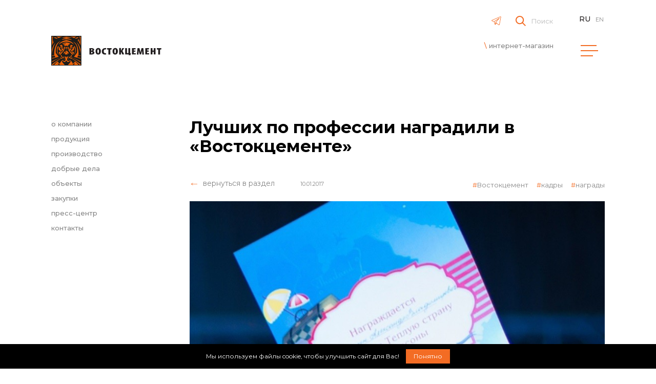

--- FILE ---
content_type: text/html; charset=UTF-8
request_url: https://vostokcement.ru/news/novosti-kompanii/luchshikh-po-professii-nagradili-v-vostoktsemente/?year=2019
body_size: 10096
content:
<!DOCTYPE html>
<html lang="ru" prefix="og: http://ogp.me/ns">
<head>
    <title>Лучших по профессии наградили в «Востокцементе»</title>
    <!--[if IE]>
    <meta http-equiv="X-UA-Compatible" content="IE = edge">
    <![endif]-->
    <meta name="viewport" content="width=device-width,initial-scale=1">
    <meta name="keywords" content="">
    <link href="/favicon-32x32.png" rel="icon" type="image/png" sizes="32x32">
    <link href="/favicon-16x16.png" rel="icon" type="image/png" sizes="16x16">
    <link rel="shortcut icon" href="/favicon.ico">
    <link rel="stylesheet" href="https://cdnjs.cloudflare.com/ajax/libs/fancybox/3.3.5/jquery.fancybox.min.css"/>
    <script src="https://ajax.googleapis.com/ajax/libs/jquery/3.3.1/jquery.min.js"></script>
    <script src="https://cdnjs.cloudflare.com/ajax/libs/html5shiv/3.7.2/html5shiv.min.js"></script>
    <script src="/local/templates/DVIGA/assets/js/global.js"></script>
        <meta http-equiv="Content-Type" content="text/html; charset=UTF-8" />
<meta name="robots" content="index, follow" />
<meta name="description" content="&amp;amp;lt;div&amp;amp;gt;
&amp;amp;nbsp;&amp;amp;nbsp;&amp;amp;nbsp;&amp;amp;nbsp;&amp;amp;lt;p style=&amp;amp;quot;text-align: justify;&amp;amp;quot;&amp;amp;gt;
&amp;amp;nbsp;&amp;amp;nbsp;&amp;amp;nbsp;&amp;amp;nbsp;&a..." />
<link href="/local/templates/DVIGA/components/bitrix/news/news/bitrix/news.detail/.default/style.css?1700107726192" type="text/css"  rel="stylesheet" />
<link href="/local/templates/DVIGA/assets/css/news/style.css?170010773381977" type="text/css"  rel="stylesheet" />
<link href="/local/templates/DVIGA/assets/css/swiper-bundle.css?170010773313688" type="text/css"  data-template-style="true"  rel="stylesheet" />
<link href="/local/templates/DVIGA/assets/css/globalStyles.css?170010773331445" type="text/css"  data-template-style="true"  rel="stylesheet" />
<link href="/local/templates/DVIGA/template_styles.css?1700107726662" type="text/css"  data-template-style="true"  rel="stylesheet" />
<meta property="og:image:height" content="">
<meta property="og:image:width" content="">
<meta property="og:image" content="https://vostokcement.ru/upload/iblock/feb/feb18c765e12c28397a62b21ee8c8e14.jpg">



<script type="text/javascript" src="/local/templates/DVIGA/assets/js/swiper-bundle.js?1700107733138888"></script>
<script type="text/javascript" src="/local/templates/DVIGA/assets/js/cookie-notice@1.3.9.js?17001077334749"></script>
<script type="text/javascript" src="/local/templates/DVIGA/assets/js/carousel.js?17001077333148"></script>
<script type="text/javascript">var _ba = _ba || []; _ba.push(["aid", "7f5e720d5887839086c4bbc0cc5c1033"]); _ba.push(["host", "vostokcement.ru"]); (function() {var ba = document.createElement("script"); ba.type = "text/javascript"; ba.async = true;ba.src = (document.location.protocol == "https:" ? "https://" : "http://") + "bitrix.info/ba.js";var s = document.getElementsByTagName("script")[0];s.parentNode.insertBefore(ba, s);})();</script>


    <meta property="og:type" content="website"><meta property="og:site_name" content="Группа компаний Востокцемент — производство и реализация цемента, клинкера, щебня"><meta property="og:image" content="https://vostokcement.ru/upload/iblock/feb/feb18c765e12c28397a62b21ee8c8e14.jpg"><meta property="og:image:width" content="826"><meta property="og:image:height" content="645"><meta property="og:url" content="https://vostokcement.ru/news/novosti-kompanii/luchshikh-po-professii-nagradili-v-vostoktsemente/"><meta property="og:title" content="Лучших по профессии наградили в «Востокцементе»"><meta property="og:description" content="&amp;amp;lt;div&amp;amp;gt;
&amp;amp;nbsp;&amp;amp;nbsp;&amp;amp;nbsp;&amp;amp;nbsp;&amp;amp;lt;p style=&amp;amp;quot;text-align: justify;&amp;amp;quot;&amp;amp;gt;
&amp;amp;nbsp;&amp;amp;nbsp;&amp;amp;nbsp;&amp;amp;nbsp;&amp;a...">    <meta name="yandex-verification" content="844a990abbe7dfb7"/>
</head>
<body>
<!-- Yandex.Metrika counter -->
<script type="text/javascript">
    (function (d, w, c) {
        (w[c] = w[c] || []).push(function () {
            try {
                w.yaCounter24610466 = new Ya.Metrika2({
                    id: 24610466,
                    clickmap: true,
                    trackLinks: true,
                    accurateTrackBounce: true,
                    webvisor: true
                });
            } catch (e) {
            }
        });

        var n = d.getElementsByTagName("script")[0],
            s = d.createElement("script"),
            f = function () {
                n.parentNode.insertBefore(s, n);
            };
        s.type = "text/javascript";
        s.async = true;
        s.src = "https://mc.yandex.ru/metrika/tag.js";

        if (w.opera == "[object Opera]") {
            d.addEventListener("DOMContentLoaded", f, false);
        } else {
            f();
        }
    })(document, window, "yandex_metrika_callbacks2");
</script>
<noscript>
    <div><img src="https://mc.yandex.ru/watch/24610466" style="position:absolute; left:-9999px;" alt=""/></div>
</noscript>
<!-- /Yandex.Metrika counter -->
<!--<div class="holder"></div>-->
<!--<div class="preloader">-->
<!--    <div></div>-->
<!--    <div></div>-->
<!--    <div></div>-->
<!--    <div></div>-->
<!--    <div></div>-->
<!--    <div></div>-->
<!--    <div></div>-->
<!--    <div></div>-->
<!--    <div></div>-->
<!--    <div></div>-->
<!--</div>-->
<div class="menu-slide">
<div class="zero"></div>
    <div class="menu-slide__wrapper">
        <div class="menu-slide__column d-flex flex-column">
            <div class="menu-slide__block">
                <div class="language__wrapper_mobile" id="scroll-marker">
                        <div class="language__button_mobile language__active_mobile">RU</div>
                                <a href="/en/news/novosti-kompanii/luchshikh-po-professii-nagradili-v-vostoktsemente/?year=2019"
               class="language__button_mobile">EN</a>
            </div>                                    <form class="form d-none d-lg-block search__form desctopHidden" method="get"
                          action="/search/">
                        <div class="search d-flex align-items-center">
                            <button class="search__submit" type="submit">
                                <svg class="icon icon-loupe search__icon" width="18" height="18" viewBox="0 0 18 18"
                                     fill="none" xmlns="http://www.w3.org/2000/svg">
                                    <path fill-rule="evenodd" clip-rule="evenodd"
                                          d="M7.30701 14.614C3.27146 14.614 0 11.3426 0 7.30701C0 3.27146 3.27146 0 7.30701 0C11.3426 0 14.614 3.27146 14.614 7.30701C14.614 8.99558 14.0413 10.5504 13.0794 11.7877L18.0001 16.7084L16.7084 18.0001L11.7877 13.0794C10.5504 14.0413 8.99558 14.614 7.30701 14.614ZM12.7873 7.30701C12.7873 10.3337 10.3337 12.7873 7.30701 12.7873C4.28035 12.7873 1.82675 10.3337 1.82675 7.30701C1.82675 4.28035 4.28035 1.82675 7.30701 1.82675C10.3337 1.82675 12.7873 4.28035 12.7873 7.30701Z"
                                          fill="#F36C24"></path>
                                </svg>
                            </button>

                            <input class="search__input" type="text" placeholder="Поиск"
                                   name="q">
                            <span class="search__caption">Поиск</span>

                        </div>
                    </form>
                                <a class="menu-slide__title" href="/about/">О компании</a>
                <ul class="menu-slide__list">
                    <li class="menu-slide__item"><a class="menu-slide__link"
                                                    href="/about/">общие сведения</a>
                    </li>
                    <li class="menu-slide__item"><a class="menu-slide__link"
                                                    href="/about/history/">история</a>
                    </li>
                    <li class="menu-slide__item"><a class="menu-slide__link"
                                                    href="/about/structure/">структура</a>
                    </li>
                                            <li class="menu-slide__item"><a class="menu-slide__link"
                                                        href="/about/about-team/">команда</a></li>
                        <li class="menu-slide__item"><a class="menu-slide__link"
                                                        href="/about/good_deeds/">добрые дела</a>
                        </li>
                                    </ul>
            </div>
                            <div class="menu-slide__block"><a class="menu-slide__title"
                                                  href="/career/">Карьера</a>
                    <ul class="menu-slide__list">
                        <li class="menu-slide__item"><a class="menu-slide__link" href="/career/">работа
                                в компании</a></li>
                        <li class="menu-slide__item"><a class="menu-slide__link"
                                                        href="/career/vacancies/">вакансии</a></li>
                    </ul>
                </div>
                    </div>
        <div class="menu-slide__column">
            <div class="menu-slide__block">
                <a class="menu-slide__title"
                   href="/manufacture/">Производство</a>
                                    <ul class="menu-slide__list">
                        <li class="menu-slide__item">
                            <a class="menu-slide__link" href="/manufacture/laboratory/">управление
                                качеством</a>
                        </li>
                    </ul>
                            </div>
                            <a class="menu-slide__title" href="/production/">Продукция</a>
                <a class="menu-slide__title" href="/news/">Пресс-центр</a>
                <a class="menu-slide__title" href="/objects/">Объекты</a>
                    </div>
        <div class="menu-slide__column">
                            <div class="menu-slide__block"><a class="menu-slide__title"
                                                  href="/purchase/">Закупки</a>
                    <ul class="menu-slide__list">
                        <li class="menu-slide__item"><a class="menu-slide__link" href="/purchase/">общая
                                информация</a></li>
                        <li class="menu-slide__item">
                            <a class="menu-slide__link" href="/purchase/declared/?status=CURRENT">объявленные
                                закупки</a>
                        </li>
                        <li class="menu-slide__item">
                            <a class="menu-slide__link" href="/purchase/illiquid/">реализация
                                неликвидов</a>
                        </li>
                        <li class="menu-slide__item">
                            <a class="menu-slide__link" href="/purchase/contacts/">контакты отдела
                                закупок</a>
                        </li>
                    </ul>
                </div>
                        <div class="menu-slide__block">
                <a class="menu-slide__title" href="/contacts/">Контакты</a>
                <div class="menu-slide__contacts">
                    <a class="menu-slide__phone" href="tel:+74232345050">+7 (423) 234 50 50</a
                    <a class="menu-slide__email"></a>
                    <a class="menu-slide__email" href="mailto:info@vostokcement.ru">info@vostokcement.ru</a>
                </div>
            </div>
        </div>
    </div>
<div class="zero"></div>
</div>
<div class="bg-404 ">
    <div class="wrapper-static" id="top">
        <div class="nav_main nav_main_black">
            <div class="nav__block nav__block_left nav__block_left_black">
                <div class="nav__logo-wrapper nav__logo-wrapper_black">
                    <a href="/"><img
                                class="nav__logo nav__logo_black"
                                src="/local/templates/DVIGA/assets/img/general/logo-black-ru.svg?new=2"/>
                    </a>

                    <a class="header-tg-icon header-tg-icon-only-mobile" href="https://t.me/vostokcement" target="_blank">
                        <svg viewBox="0,0,256,256" width="35px" height="35px" fill-rule="nonzero" xmlns="http://www.w3.org/2000/svg">
                            <defs></defs>
                            <g fill="#f36c24" fill-rule="nonzero" stroke="none" stroke-width="1" stroke-linecap="butt" stroke-linejoin="miter" stroke-miterlimit="10" stroke-dasharray="" stroke-dashoffset="0" font-family="none" font-weight="none" font-size="none" text-anchor="none" style="mix-blend-mode: normal">
                                <g transform="scale(5.12,5.12)">
                                    <path d="M 36.52 13.066 C 36.227 13.08 35.942 13.161 35.685 13.264 C 35.432 13.366 33.969 13.99 31.808 14.914 C 29.648 15.837 26.84 17.04 24.056 18.233 C 18.488 20.618 13.017 22.965 13.017 22.965 L 13.058 22.95 C 13.058 22.95 12.727 23.06 12.393 23.293 C 12.225 23.41 12.045 23.561 11.898 23.78 C 11.75 23.999 11.643 24.311 11.683 24.64 C 11.825 25.795 13.023 26.123 13.023 26.123 L 13.028 26.126 L 18.374 27.955 C 18.51 28.41 19.995 33.366 20.322 34.416 C 20.502 34.997 20.671 35.331 20.848 35.559 C 20.935 35.674 21.028 35.763 21.13 35.827 C 21.171 35.853 21.213 35.872 21.256 35.889 C 21.256 35.89 21.256 35.889 21.257 35.889 C 21.263 35.892 21.268 35.892 21.273 35.894 L 21.259 35.891 C 21.269 35.894 21.278 35.901 21.288 35.905 C 21.307 35.911 21.319 35.911 21.343 35.916 C 21.955 36.13 22.463 35.733 22.463 35.733 L 22.483 35.717 L 25.767 32.671 L 31.097 36.827 L 31.164 36.856 C 32.096 37.271 32.94 37.04 33.407 36.66 C 33.874 36.28 34.058 35.79 34.058 35.79 L 34.078 35.738 L 37.993 15.327 C 38.093 14.871 38.108 14.477 38.013 14.12 C 37.919 13.763 37.689 13.453 37.401 13.281 C 37.113 13.109 36.812 13.054 36.52 13.066 Z M 36.551 14.287 C 36.67 14.282 36.758 14.296 36.786 14.312 C 36.813 14.329 36.826 14.326 36.853 14.427 C 36.879 14.528 36.893 14.739 36.82 15.071 L 36.819 15.078 L 32.925 35.369 C 32.916 35.39 32.835 35.578 32.649 35.729 C 32.46 35.882 32.25 36.002 31.692 35.768 L 25.864 31.223 L 25.7 31.095 L 25.697 31.099 L 23.954 29.791 L 33.748 18.268 C 33.902 18.087 33.935 17.834 33.833 17.62 C 33.731 17.406 33.512 17.272 33.276 17.278 C 33.162 17.281 33.052 17.316 32.958 17.379 L 18.786 26.827 L 13.432 24.994 C 13.432 24.994 12.9 24.698 12.874 24.492 C 12.873 24.48 12.867 24.491 12.894 24.45 C 12.922 24.408 12.992 24.339 13.078 24.279 C 13.253 24.157 13.452 24.084 13.452 24.084 L 13.472 24.077 L 13.491 24.069 C 13.491 24.069 18.962 21.721 24.53 19.336 C 27.313 18.143 30.121 16.942 32.281 16.019 C 34.44 15.095 36 14.431 36.132 14.377 C 36.283 14.317 36.432 14.293 36.551 14.287 Z M 30.056 20.756 L 22.629 29.495 L 22.625 29.499 C 22.614 29.513 22.603 29.527 22.592 29.542 C 22.581 29.558 22.57 29.575 22.559 29.593 C 22.518 29.663 22.491 29.742 22.481 29.823 C 22.481 29.825 22.481 29.827 22.481 29.828 L 21.513 34.179 C 21.497 34.132 21.486 34.115 21.469 34.059 L 21.469 34.058 C 21.161 33.071 19.76 28.397 19.566 27.75 L 30.056 20.756 Z M 23.467 30.927 L 24.802 31.929 L 22.841 33.746 L 23.467 30.927 Z" style=""></path>
                                </g>
                            </g>
                        </svg>
                    </a>
                </div>
            </div>
            <div class="nav__block nav__block_right nav__block_right_black">
                <div class="online-shop online-shop_black">
                                            <form class="form d-none d-lg-block search__form mobileHidden" method="get"
                              action="/search/">
                            <a class="header-tg-icon" href="https://t.me/vostokcement" target="_blank">
                                <svg viewBox="0,0,256,256" width="35px" height="35px" fill-rule="nonzero" xmlns="http://www.w3.org/2000/svg">
                                    <defs></defs>
                                    <g fill="#f36c24" fill-rule="nonzero" stroke="none" stroke-width="1" stroke-linecap="butt" stroke-linejoin="miter" stroke-miterlimit="10" stroke-dasharray="" stroke-dashoffset="0" font-family="none" font-weight="none" font-size="none" text-anchor="none" style="mix-blend-mode: normal">
                                        <g transform="scale(5.12,5.12)">
                                            <path d="M 36.52 13.066 C 36.227 13.08 35.942 13.161 35.685 13.264 C 35.432 13.366 33.969 13.99 31.808 14.914 C 29.648 15.837 26.84 17.04 24.056 18.233 C 18.488 20.618 13.017 22.965 13.017 22.965 L 13.058 22.95 C 13.058 22.95 12.727 23.06 12.393 23.293 C 12.225 23.41 12.045 23.561 11.898 23.78 C 11.75 23.999 11.643 24.311 11.683 24.64 C 11.825 25.795 13.023 26.123 13.023 26.123 L 13.028 26.126 L 18.374 27.955 C 18.51 28.41 19.995 33.366 20.322 34.416 C 20.502 34.997 20.671 35.331 20.848 35.559 C 20.935 35.674 21.028 35.763 21.13 35.827 C 21.171 35.853 21.213 35.872 21.256 35.889 C 21.256 35.89 21.256 35.889 21.257 35.889 C 21.263 35.892 21.268 35.892 21.273 35.894 L 21.259 35.891 C 21.269 35.894 21.278 35.901 21.288 35.905 C 21.307 35.911 21.319 35.911 21.343 35.916 C 21.955 36.13 22.463 35.733 22.463 35.733 L 22.483 35.717 L 25.767 32.671 L 31.097 36.827 L 31.164 36.856 C 32.096 37.271 32.94 37.04 33.407 36.66 C 33.874 36.28 34.058 35.79 34.058 35.79 L 34.078 35.738 L 37.993 15.327 C 38.093 14.871 38.108 14.477 38.013 14.12 C 37.919 13.763 37.689 13.453 37.401 13.281 C 37.113 13.109 36.812 13.054 36.52 13.066 Z M 36.551 14.287 C 36.67 14.282 36.758 14.296 36.786 14.312 C 36.813 14.329 36.826 14.326 36.853 14.427 C 36.879 14.528 36.893 14.739 36.82 15.071 L 36.819 15.078 L 32.925 35.369 C 32.916 35.39 32.835 35.578 32.649 35.729 C 32.46 35.882 32.25 36.002 31.692 35.768 L 25.864 31.223 L 25.7 31.095 L 25.697 31.099 L 23.954 29.791 L 33.748 18.268 C 33.902 18.087 33.935 17.834 33.833 17.62 C 33.731 17.406 33.512 17.272 33.276 17.278 C 33.162 17.281 33.052 17.316 32.958 17.379 L 18.786 26.827 L 13.432 24.994 C 13.432 24.994 12.9 24.698 12.874 24.492 C 12.873 24.48 12.867 24.491 12.894 24.45 C 12.922 24.408 12.992 24.339 13.078 24.279 C 13.253 24.157 13.452 24.084 13.452 24.084 L 13.472 24.077 L 13.491 24.069 C 13.491 24.069 18.962 21.721 24.53 19.336 C 27.313 18.143 30.121 16.942 32.281 16.019 C 34.44 15.095 36 14.431 36.132 14.377 C 36.283 14.317 36.432 14.293 36.551 14.287 Z M 30.056 20.756 L 22.629 29.495 L 22.625 29.499 C 22.614 29.513 22.603 29.527 22.592 29.542 C 22.581 29.558 22.57 29.575 22.559 29.593 C 22.518 29.663 22.491 29.742 22.481 29.823 C 22.481 29.825 22.481 29.827 22.481 29.828 L 21.513 34.179 C 21.497 34.132 21.486 34.115 21.469 34.059 L 21.469 34.058 C 21.161 33.071 19.76 28.397 19.566 27.75 L 30.056 20.756 Z M 23.467 30.927 L 24.802 31.929 L 22.841 33.746 L 23.467 30.927 Z" style=""></path>
                                        </g>
                                    </g>
                                </svg>
                            </a>
                            <div class="search d-flex align-items-center">
                                <button class="search__submit" type="submit">
                                    <svg class="icon icon-loupe search__icon" width="18" height="18" viewBox="0 0 18 18"
                                         fill="none" xmlns="http://www.w3.org/2000/svg">
                                        <path fill-rule="evenodd" clip-rule="evenodd"
                                              d="M7.30701 14.614C3.27146 14.614 0 11.3426 0 7.30701C0 3.27146 3.27146 0 7.30701 0C11.3426 0 14.614 3.27146 14.614 7.30701C14.614 8.99558 14.0413 10.5504 13.0794 11.7877L18.0001 16.7084L16.7084 18.0001L11.7877 13.0794C10.5504 14.0413 8.99558 14.614 7.30701 14.614ZM12.7873 7.30701C12.7873 10.3337 10.3337 12.7873 7.30701 12.7873C4.28035 12.7873 1.82675 10.3337 1.82675 7.30701C1.82675 4.28035 4.28035 1.82675 7.30701 1.82675C10.3337 1.82675 12.7873 4.28035 12.7873 7.30701Z"
                                              fill="#F36C24"></path>
                                    </svg>
                                </button>

                                <input class="search__input" type="text" placeholder="" name="q">
                                <span class="search__caption">Поиск</span>

                            </div>
                        </form>
                                        <a class="online-shop__link online-shop__link_black" href="https://dvcentr.ru/catalog/0/0"
                       target="_blank">интернет-магазин</a>
                </div>
                <div class="last-block">
                    <div class="language language_black">
    <div class="language__wrapper language__wrapper_black">
                                    <div class="language__button language__button_black language__active_black">ru</div>
                                                <a href="/en/news/novosti-kompanii/luchshikh-po-professii-nagradili-v-vostoktsemente/?year=2019"
                   class="language__button language__button_black">en</a>
                        </div>
</div>                    <div class="menu menublack">
                        <div class="icon-menu-button icon-menu-button_black" id="menu-toggle">
                            <div id="hamburger"><span class="hamburger__line"></span><span
                                        class="hamburger__line"></span><span class="hamburger__line"></span></div>
                            <div id="cross"><span></span><span></span></div>
                        </div>
                    </div>
                </div>
            </div>
        </div>
    </div>
    <div class="wrapper-static">
        <div class="page-wrapper">
            <div class="sidebar__wrapper">
                    <ul class="side-menu side-menu_black">
                    <li class="side-menu__item side-menu__item_black">
                <a class="side-menu__link side-menu__link_black" href="/about/">
                    о компании                </a>
            </li>
                    <li class="side-menu__item side-menu__item_black">
                <a class="side-menu__link side-menu__link_black" href="/production/">
                    продукция                </a>
            </li>
                    <li class="side-menu__item side-menu__item_black">
                <a class="side-menu__link side-menu__link_black" href="/manufacture/">
                    производство                </a>
            </li>
                    <li class="side-menu__item side-menu__item_black">
                <a class="side-menu__link side-menu__link_black" href="/about/good_deeds/">
                    добрые дела                </a>
            </li>
                    <li class="side-menu__item side-menu__item_black">
                <a class="side-menu__link side-menu__link_black" href="/objects/">
                    объекты                </a>
            </li>
                    <li class="side-menu__item side-menu__item_black">
                <a class="side-menu__link side-menu__link_black" href="/purchase/">
                    закупки                </a>
            </li>
                    <li class="side-menu__item side-menu__item_black">
                <a class="side-menu__link side-menu__link_black" href="/news/">
                    пресс-центр                </a>
            </li>
                    <li class="side-menu__item side-menu__item_black">
                <a class="side-menu__link side-menu__link_black" href="/contacts/">
                    контакты                </a>
            </li>
            </ul>
                <div class="side-filters">
    <div class="side-filters__column">
        <ul class="side-filters__list">
            <li class="side-filters__item">
                                    <a class="side-filters__link" href="/news/">Все</a>
                            </li>
                                                <li class="side-filters__item"><a class="side-filters__link"
                                                      href="?year=2025">2025</a>
                    </li>
                                                                    <li class="side-filters__item"><a class="side-filters__link"
                                                      href="?year=2024">2024</a>
                    </li>
                                                                    <li class="side-filters__item"><a class="side-filters__link"
                                                      href="?year=2023">2023</a>
                    </li>
                                                                    <li class="side-filters__item"><a class="side-filters__link"
                                                      href="?year=2022">2022</a>
                    </li>
                                                                    <li class="side-filters__item"><a class="side-filters__link"
                                                      href="?year=2021">2021</a>
                    </li>
                                                                    <li class="side-filters__item"><a class="side-filters__link"
                                                      href="?year=2020">2020</a>
                    </li>
                                                                    <li class="side-filters__item"><a class="side-filters__link side-filters__link_active"
                                                      href="?year=2019">2019</a>
                    </li>
                                                                    <li class="side-filters__item"><a class="side-filters__link"
                                                      href="?year=2018">2018</a>
                    </li>
                                                                    <li class="side-filters__item"><a class="side-filters__link"
                                                      href="?year=2017">2017</a>
                    </li>
                                                                    <li class="side-filters__item"><a class="side-filters__link"
                                                      href="?year=2016">2016</a>
                    </li>
                                                                    <li class="side-filters__item"><a class="side-filters__link"
                                                      href="?year=2015">2015</a>
                    </li>
                                                                    <li class="side-filters__item"><a class="side-filters__link"
                                                      href="?year=2014">2014</a>
                    </li>
                                                                    <li class="side-filters__item"><a class="side-filters__link"
                                                      href="?year=2013">2013</a>
                    </li>
                                        </ul>
    </div>
    <div class="side-filters__column">
                    <ul class="side-filters__list">
                <li class="side-filters__item"><a class="side-filters__link"
                                                  href="/news/?year=2019">Все</a></li>
                                                                                        <li class="side-filters__item"><a class="side-filters__link"
                                                              href="?year=2019&month=1">Январь</a>
                            </li>
                                                                                                                                    <li class="side-filters__item"><a class="side-filters__link"
                                                              href="?year=2019&month=2">Февраль</a>
                            </li>
                                                                                                                                    <li class="side-filters__item"><a class="side-filters__link"
                                                              href="?year=2019&month=3">Март</a>
                            </li>
                                                                                                                                    <li class="side-filters__item"><a class="side-filters__link"
                                                              href="?year=2019&month=4">Апрель</a>
                            </li>
                                                                                                                                    <li class="side-filters__item"><a class="side-filters__link"
                                                              href="?year=2019&month=5">Май</a>
                            </li>
                                                                                                                                    <li class="side-filters__item"><a class="side-filters__link"
                                                              href="?year=2019&month=6">Июнь</a>
                            </li>
                                                                                                                                    <li class="side-filters__item"><a class="side-filters__link"
                                                              href="?year=2019&month=7">Июль</a>
                            </li>
                                                                                                                                    <li class="side-filters__item"><a class="side-filters__link"
                                                              href="?year=2019&month=8">Август</a>
                            </li>
                                                                                                                                    <li class="side-filters__item"><a class="side-filters__link"
                                                              href="?year=2019&month=9">Сентябрь</a>
                            </li>
                                                                                                                                    <li class="side-filters__item"><a class="side-filters__link"
                                                              href="?year=2019&month=10">Октябрь</a>
                            </li>
                                                                                                                                    <li class="side-filters__item"><a class="side-filters__link"
                                                              href="?year=2019&month=11">Ноябрь</a>
                            </li>
                                                                                                                                    <li class="side-filters__item"><a class="side-filters__link"
                                                              href="?year=2019&month=12">Декабрь</a>
                            </li>
                                                                        </ul>
            </div>
</div>                    </div>
            <div class="static-content">
<div class="post__title">
    Лучших по профессии наградили в «Востокцементе»</div>
<div class="news__nav-row">
    <div class="nav-row__wrapper">
        <a class="link-home" href="/news/novosti-kompanii/" onclick="">
            <svg class="icon icon-arrow-left long-arrow-left">
                <use xlink:href="/local/templates/DVIGA/assets/img/svg/symbol/sprite.svg#arrow-left"></use>
            </svg>
            <span class="underline">вернуться в раздел</span>
        </a>
        <div class="news__date">10.01.2017</div>
    </div>
    <div class="news__hashtags">
                    <a class="hashtag" href="/news/?tag=Востокцемент" onclick="">Востокцемент</a>
                    <a class="hashtag" href="/news/?tag=кадры" onclick="">кадры</a>
                    <a class="hashtag" href="/news/?tag=награды" onclick="">награды</a>
            </div>
</div>
<div class="post-content">
            <div class="news__img" style="background: url(/upload/iblock/feb/feb18c765e12c28397a62b21ee8c8e14.jpg)no-repeat;"></div>
                <div>
    <p style="text-align: justify;">
        <span style="color: black; font-family: 'Tahoma','sans-serif'; font-size: 10.5pt;">           2016 год объявлен годом лучших руководителей в группе компаний «Востокцемент». Именно на плечах руководителей </span><span style="font-family: 'Tahoma','sans-serif'; font-size: 10.5pt;">лежит ответственность за бесперебойную работу ключевых подразделений заводов, которые в свою очередь обеспечивают выполнение главной задачи группы компаний – производство качественной продукции. Лучший руководитель – это лучший коллектив – так считают в «Востокцементе». </span>
    </p>
    <p style="text-align: justify; text-indent: 35.4pt;">
        <span style="font-family: 'Tahoma','sans-serif'; font-size: 10.5pt;">Победители доказывают, что «руководитель» – это не просто глава подразделения, а настоящий лидер, ведущий за собой сотрудников и умеющий не только организовать работу отдела, но и встать на место каждого. </span>
    </p>
    <p style="text-align: justify; text-indent: 35.4pt;">
        <span style="font-family: 'Tahoma','sans-serif'; font-size: 10.5pt;">Удостоен награды <strong>Алексей Медведев</strong>, старший мастер компрессорного участка ТЭП <strong>«Спасскцемента».</strong> Он трудится на заводе с 1997 года. За десять лет работы мастером лично разработал и внедрил шестнадцать рационализаторских предложений, позволивших повысить эффективность и надёжность работы компрессорного оборудования. Самостоятельно обучился и научил ремонтный персонал новым методам проведения капитальных ремонтов турбокомпрессоров. Под его руководством ведутся работы по техническому обслуживанию и ремонту компрессоров Атлас–Копко, установленных в основных цехах завода. Всё это позволило отказаться от услуг сторонних организаций, сэкономив при этом большие денежные ресурсы для предприятия. Награждён Почётной грамотой Министерства регионального развития РФ.   </span>
    </p>
    <p style="text-align: justify; text-indent: 35.4pt;">
        <strong><span style="font-family: 'Tahoma','sans-serif'; font-size: 10.5pt;">Наталья Сысоева</span></strong><span style="font-family: 'Tahoma','sans-serif'; font-size: 10.5pt;">, главный технолог <strong>«Теплоозерского цементного завода»</strong> – еще один лучший руководитель по итогам 2016 года, удостоенный награды. Наталья Васильевна начала свой путь на заводе в 1970 году учеником транспортёрщика угля в цехе обжига клинкера. Прошла путь от помощника машиниста вращающихся печей до начальника производственно-технического отдела. А в 2013 году назначена главным технологом завода. За трудовые и профессиональные заслуги награждена государственными наградами: медаль «За трудовую доблесть», орден «Знак Почёта» и медаль «Ветеран труда». Наталья Васильевна также является основателем трудовой династии – на «Спасскцементе» и «Теплоозерском цементном заводе» трудятся трое ее сыновей, продолжая нелегкий, но почетный труд цементников. </span>
    </p>
    <p style="text-align: justify; text-indent: 35.4pt;">
        <strong><span style="font-family: 'Tahoma','sans-serif'; font-size: 10.5pt;">Юрий Козловский</span></strong><span style="font-family: 'Tahoma','sans-serif'; font-size: 10.5pt;">, заместитель начальника-технолог – лучший руководитель от <strong>«Якутцемента».</strong> Он настоящий старожил, работает на заводе с 1977 года. Юрий Петрович организовывает разработку мероприятий, направленных на повышение надежной и экономичной работы оборудования и систем цементного завода. За производственные и трудовые успехи Ю.П. Козловский награжден ведомственным знаком Почетный строитель Якутии, а также Почетной грамотой Министерства строительства и промышленности строительных материалов РС (Якутия).</span>
    </p>
    <p style="text-align: justify; text-indent: 35.4pt;">
        <span style="font-family: 'Tahoma','sans-serif'; font-size: 10.5pt;">От <strong>«Дробильно-сортировочного завода» </strong>лучшим руководителем стала <strong>Елена Полухина</strong>, заместитель управляющего по экономике и финансам. Свой трудовой путь начала в 2004 году и прошла путь от экономиста, главного экономиста до заместителя управлющего. Елена Евгеньевна принимает непосредственное участие в процессе управления и обеспечения финансово-экономической деятельности завода. Под ее чутким руководством завод перешел на полностью автоматизированный процесс бюджетирования и планирования расходов. Грамотно поставленное бюджетирование дает возможность своевременно «заглянуть в будущее» и понять, как будет выглядеть компания через несколько месяцев и даже лет. </span>
    </p>
    <p style="text-align: justify; text-indent: 35.4pt;">
        <span style="font-family: 'Tahoma','sans-serif'; font-size: 10.5pt;">Еще один счастливый обладатель путевки на отдых – <strong>Сергей Кобзев,</strong> начальник асфальтобетонного завода <strong>«Владивостокского бутощебеночного завода»</strong>. Свою трудовую деятельность победитель начал в 2008 году мастером бетонорастворного узла, в мае 2009 назначен начальником АБЗ. На плечах Сергея лежит целое направление группы компаний – производство асфальта. Под его руководством и непосредственном участии была произведена модернизация асфальтобетонного завода (система ввода адгезионной добавки, добавки для производства ЩМА), а также установка и ввод в эксплуатацию оборудования по производству сухих строительных смесей.</span>
    </p>
    <p style="text-align: justify;">
        <span style="font-family: 'Tahoma','sans-serif'; font-size: 10.5pt;">           </span>
    </p>
    <p style="text-align: justify;">
        <span style="font-family: 'Tahoma','sans-serif'; font-size: 10.5pt;">            </span>
    </p>
</div>
    </div>
<div class="wrap">
    <div class="static-content">
                <div class="social no-select">
            <div class="social__title">Поделиться статьей</div>
            <script src="//yastatic.net/es5-shims/0.0.2/es5-shims.min.js"></script>
            <script src="//yastatic.net/share2/share.js"></script>

            <svg class="icon icon-telegram social-icon" id="telegram" viewBox="0,0,256,256" width="35px" height="35px" fill-rule="nonzero" xmlns="http://www.w3.org/2000/svg">
                <defs></defs>
                <g fill="#ffffff" fill-rule="nonzero" stroke="none" stroke-width="1" stroke-linecap="butt" stroke-linejoin="miter" stroke-miterlimit="10" stroke-dasharray="" stroke-dashoffset="0" font-family="none" font-weight="none" font-size="none" text-anchor="none" style="mix-blend-mode: normal">
                    <g transform="scale(5.12,5.12)">
                        <path d="M 36.52 13.066 C 36.227 13.08 35.942 13.161 35.685 13.264 C 35.432 13.366 33.969 13.99 31.808 14.914 C 29.648 15.837 26.84 17.04 24.056 18.233 C 18.488 20.618 13.017 22.965 13.017 22.965 L 13.058 22.95 C 13.058 22.95 12.727 23.06 12.393 23.293 C 12.225 23.41 12.045 23.561 11.898 23.78 C 11.75 23.999 11.643 24.311 11.683 24.64 C 11.825 25.795 13.023 26.123 13.023 26.123 L 13.028 26.126 L 18.374 27.955 C 18.51 28.41 19.995 33.366 20.322 34.416 C 20.502 34.997 20.671 35.331 20.848 35.559 C 20.935 35.674 21.028 35.763 21.13 35.827 C 21.171 35.853 21.213 35.872 21.256 35.889 C 21.256 35.89 21.256 35.889 21.257 35.889 C 21.263 35.892 21.268 35.892 21.273 35.894 L 21.259 35.891 C 21.269 35.894 21.278 35.901 21.288 35.905 C 21.307 35.911 21.319 35.911 21.343 35.916 C 21.955 36.13 22.463 35.733 22.463 35.733 L 22.483 35.717 L 25.767 32.671 L 31.097 36.827 L 31.164 36.856 C 32.096 37.271 32.94 37.04 33.407 36.66 C 33.874 36.28 34.058 35.79 34.058 35.79 L 34.078 35.738 L 37.993 15.327 C 38.093 14.871 38.108 14.477 38.013 14.12 C 37.919 13.763 37.689 13.453 37.401 13.281 C 37.113 13.109 36.812 13.054 36.52 13.066 Z M 36.551 14.287 C 36.67 14.282 36.758 14.296 36.786 14.312 C 36.813 14.329 36.826 14.326 36.853 14.427 C 36.879 14.528 36.893 14.739 36.82 15.071 L 36.819 15.078 L 32.925 35.369 C 32.916 35.39 32.835 35.578 32.649 35.729 C 32.46 35.882 32.25 36.002 31.692 35.768 L 25.864 31.223 L 25.7 31.095 L 25.697 31.099 L 23.954 29.791 L 33.748 18.268 C 33.902 18.087 33.935 17.834 33.833 17.62 C 33.731 17.406 33.512 17.272 33.276 17.278 C 33.162 17.281 33.052 17.316 32.958 17.379 L 18.786 26.827 L 13.432 24.994 C 13.432 24.994 12.9 24.698 12.874 24.492 C 12.873 24.48 12.867 24.491 12.894 24.45 C 12.922 24.408 12.992 24.339 13.078 24.279 C 13.253 24.157 13.452 24.084 13.452 24.084 L 13.472 24.077 L 13.491 24.069 C 13.491 24.069 18.962 21.721 24.53 19.336 C 27.313 18.143 30.121 16.942 32.281 16.019 C 34.44 15.095 36 14.431 36.132 14.377 C 36.283 14.317 36.432 14.293 36.551 14.287 Z M 30.056 20.756 L 22.629 29.495 L 22.625 29.499 C 22.614 29.513 22.603 29.527 22.592 29.542 C 22.581 29.558 22.57 29.575 22.559 29.593 C 22.518 29.663 22.491 29.742 22.481 29.823 C 22.481 29.825 22.481 29.827 22.481 29.828 L 21.513 34.179 C 21.497 34.132 21.486 34.115 21.469 34.059 L 21.469 34.058 C 21.161 33.071 19.76 28.397 19.566 27.75 L 30.056 20.756 Z M 23.467 30.927 L 24.802 31.929 L 22.841 33.746 L 23.467 30.927 Z" style=""></path>
                    </g>
                </g>
            </svg>

            <svg class="icon icon-vk social-icon" id="vkontakte">
                <use xlink:href="/local/templates/DVIGA/assets/img/svg/symbol/sprite.svg#vk"></use>
            </svg>
            <svg class="icon icon-ok social-icon" id="odnoklassniki">
                <use xlink:href="/local/templates/DVIGA/assets/img/svg/symbol/sprite.svg#ok"></use>
            </svg>
            <div class="ya-share2" data-services="telegram,vkontakte,odnoklassniki"></div>
            <script>
                $(document).ready(function () {
                    $('.social-icon').click(function () {
                        $('.ya-share2__item_service_' + $(this).attr('id')).click();
                    })
                });
            </script>
        </div>
    </div>
</div><script src="/local/templates/DVIGA/assets/js/jquery.fancybox.min.js"></script>
<!--<script src="/local/templates/DVIGA/assets/js/jquery.fancybox.min.js"></script>-->
</div>
</div>
</div>
</div>
<div class="footer__bg">
    <div class="footer__bg_right"></div>
    <div class="wrapper-static">
        <div class="footer-statick">
            <div class="footer-statick__left">
                <div class="footer-statick__block"><a href="#top"><img class="footer-statick__logo" src="/local/templates/DVIGA/assets/img/general/logo-white-ru.svg"></a>
                </div>
                <div class="footer-statick__block footer-statick__block_nav">
                    
    <ul class="footer-statick__nav">
                    <li class="footer-statick__nav-items">
                <a class="footer-statick__nav-link" href="/about/">
                    о компании                </a>
            </li>
                    <li class="footer-statick__nav-items">
                <a class="footer-statick__nav-link" href="/production/">
                    продукция                </a>
            </li>
                    <li class="footer-statick__nav-items">
                <a class="footer-statick__nav-link" href="/manufacture/">
                    производство                </a>
            </li>
                    <li class="footer-statick__nav-items">
                <a class="footer-statick__nav-link" href="/about/good_deeds/">
                    добрые дела                </a>
            </li>
                    <li class="footer-statick__nav-items">
                <a class="footer-statick__nav-link" href="/objects/">
                    объекты                </a>
            </li>
            </ul>
                    
    <ul class="footer-statick__nav">
                    <li class="footer-statick__nav-items">
                <a class="footer-statick__nav-link" href="/purchase/">
                    закупки                </a>
            </li>
                    <li class="footer-statick__nav-items">
                <a class="footer-statick__nav-link" href="/career/">
                    карьера                </a>
            </li>
                    <li class="footer-statick__nav-items">
                <a class="footer-statick__nav-link" href="/news/">
                    пресс-центр                </a>
            </li>
                    <li class="footer-statick__nav-items">
                <a class="footer-statick__nav-link" href="/contacts/">
                    контакты                </a>
            </li>
            </ul>
                </div>
            </div>
            <div class="footer-statick__right">
                <div class="footer-statick__block footer-statick__dark"><a class="up-button-static" href="#top">
                        <svg class="icon icon-arrow-up arrow-up-static">
                            <use xlink:href="/local/templates/DVIGA/assets/img/svg/symbol/sprite.svg#arrow-up"></use>
                        </svg>
                    </a><a class="footer-statick__phone" href="tel:+74232345050">+7 (423) 234 50 50</a><a class="footer-statick__email" href="mailto:info@vostokcement.ru">info@vostokcement.ru</a>
                </div>
            </div>
            <div class="footer-statick__bottom">
                <div class="footer-statick__copyrights">ООО «Востокцемент» 2026</div>
                <div class="footer-statick__develop">разработано в <a class="footer-statick__dviga" href="http://dviga.marketing" target="_blank">DVIGA</a>
                </div>
            </div>
        </div>
    </div>
</div>
<script src="/local/templates/DVIGA/assets/js/libs.min.js"></script>
<script src="/local/templates/DVIGA/assets/js/slide-menu.js"></script>
<script src="/local/templates/DVIGA/assets/js/owl.carousel.min.js"></script>
<script src="https://cdnjs.cloudflare.com/ajax/libs/gsap/1.20.4/TweenMax.min.js"></script>
<script src="/local/templates/DVIGA/assets/js/cookie-notice@1.3.9.js"></script>
<script type="text/javascript">
    svg4everybody();
    new cookieNoticeJS({
        // Localizations of the notice message
        'messageLocales': {
            'en': 'Мы используем файлы cookie, чтобы улучшить сайт для Вас!',
        },
        // Localizations of the dismiss button text
        'buttonLocales': {
            'en': 'Понятно'
        },
        // Position for the cookie-notifier (default=bottom)
        'cookieNoticePosition': 'bottom',
        // Shows the "learn more button (default=false)
        'learnMoreLinkEnabled': false,
        // The href of the learn more link must be applied if (learnMoreLinkEnabled=true)
        'learnMoreLinkHref': '',
        // Text for optional learn more button
        'learnMoreLinkText': {
            'en': ''
        },
        // The message will be shown again in X days
        'expiresIn': 60,
        // Specify a custom font family and size in pixels
        'fontFamily': 'inherit',
        'fontSize': '12px',
        // Dismiss button background color
        'buttonBgColor': '#f36c24',
        // Dismiss button text color
        'buttonTextColor': '#fff',
        // Notice background color
        'noticeBgColor': '#000',
        // Notice text color
        'noticeTextColor': '#fff',
        // the learnMoreLink color (default='#009fdd')
        'linkColor': '#f36c24',
        // The target of the learn more link (default='', or '_blank')
        'linkTarget': '',
        // Print debug output to the console (default=false)
        'debug': false
    });
</script>
</body>

</html>

--- FILE ---
content_type: text/css
request_url: https://vostokcement.ru/local/templates/DVIGA/components/bitrix/news/news/bitrix/news.detail/.default/style.css?1700107726192
body_size: 86
content:
.side-filters,.ya-share2{
    display: none;
}

.social-icon{
    cursor: pointer;
}

.icon-telegram{
    background: #f36c24;
}

.icon-telegram:hover{
    background: #e8590d;
}

--- FILE ---
content_type: application/javascript; charset=utf-8
request_url: https://vostokcement.ru/local/templates/DVIGA/assets/js/slide-menu.js
body_size: 678
content:
// верхнее выпадающее меню
$('.icon-menu-button').click(function() {
    let lang = $('html').attr('lang');
    var logoInvert, p404, t, undef, whiteTheme;
    t = $(this);
    whiteTheme = t.hasClass('icon-menu-button_black');
    logoInvert = $('.nav__logo').hasClass('noinvert');
    t.toggleClass('menu-open').toggleClass('open');
    p404 = $('.bg-404').length;
    undef = $('.nav__logo').hasClass('undefined');
    $('.menu-slide').toggleClass('menuVis');
    if (p404 > 0) {
        if (t.hasClass('menu-open')) {
            $('body').addClass('block-scroll');
            $('.menu-slide').css('transform', 'translateY(0%)');
            if (logoInvert === false) {
                $('.language__active_black').css('color', '#fff');
                $('.nav__logo').attr('src', '/local/templates/DVIGA/assets/img/general/logo-white-' + lang + '.svg');
                return $('.online-shop__link').hover((function() {
                    $('.online-shop__link').css('color', '#fff');
                }), function() {
                    return $('.online-shop__link').css('color', '#878787');
                });
            }
        } else {
            $('body').removeClass('block-scroll');
            $('.nav__block_left').css('transform', 'translateY(0px)');
            $('.menu-slide').css('transform', 'translateY(-100%)');
            if (logoInvert === false && undef === false) {
                $('.language__active_black').css('color', '#231F20');
                $('.nav__logo').attr('src', '/local/templates/DVIGA/assets/img/general/logo-black-' + lang + '.svg');
                return $('.online-shop__link').hover((function() {
                    $('.online-shop__link').css('color', '#231F20');
                }), function() {
                    return $('.online-shop__link').css('color', '#878787');
                });
            }
        }
    }
});

$('.menu-slide').scroll(function() {
    var offset, windowHeight;
    windowHeight = $("body").innerHeight();
    offset = $('#scroll-marker').offset().top.toFixed();
    if (offset <= 80) {
        return $('.nav__block_left').css('transform', 'translateY(-150px)');
    } else {
        return $('.nav__block_left').css('transform', 'translateY(0px)');
    }
});

$('.distributors__toggle-title').click(function() {
    var tog;
    $('.distributors__toggle-title').removeClass('distributors__toggle-title_active');
    $(this).addClass('distributors__toggle-title_active');
    $('.distributors__toggle-text').addClass('toggle-close');
    tog = $(this).next('.distributors__toggle-text');
    return tog.addClass('toggle-open').removeClass('toggle-close');
});
